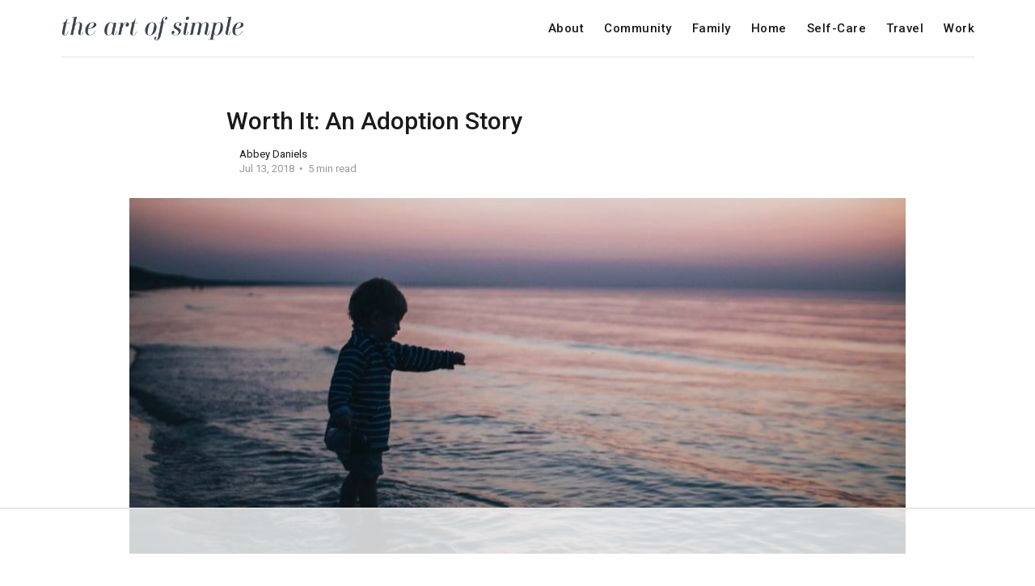

--- FILE ---
content_type: text/html; charset=utf-8
request_url: https://www.theartofsimple.net/adoptionstory/
body_size: 7094
content:
<!DOCTYPE html>
<html lang="en">

<head>
    <meta charset="utf-8">
    <meta name="viewport" content="width=device-width, initial-scale=1">
    <title>Worth It: An Adoption Story</title>
    <link rel="stylesheet" href="https://www.theartofsimple.net/assets/built/screen.css?v=735e6c8353">
    <link rel="stylesheet" href="https://fonts.googleapis.com/css?family=Roboto:400,400i,500,700,700i">

    <script>
        var siteUrl = 'https://www.theartofsimple.net';
    </script>

    <link rel="icon" href="https://www.theartofsimple.net/content/images/size/w256h256/2021/07/aos-favicon.png" type="image/png">
    <link rel="canonical" href="https://www.theartofsimple.net/adoptionstory/">
    <meta name="referrer" content="no-referrer-when-downgrade">
    
    <meta property="og:site_name" content="The Art of Simple">
    <meta property="og:type" content="article">
    <meta property="og:title" content="Worth It: An Adoption Story">
    <meta property="og:description" content="Tomorrow will be six months since our second foster son was placed with us. And
in about 58 hours, we will adopt.

The truth is, my relationship with my son started out shall we say…less than
idyllic.

I don’t want to be romanticizing things here. We had a">
    <meta property="og:url" content="https://www.theartofsimple.net/adoptionstory/">
    <meta property="og:image" content="https://www.theartofsimple.net/content/images/wp-content/uploads/2018/07/child.jpg">
    <meta property="article:published_time" content="2018-07-13T05:01:00.000Z">
    <meta property="article:modified_time" content="2018-07-04T16:02:39.000Z">
    <meta property="article:tag" content="Uncategorized">
    <meta property="article:tag" content="Family">
    
    <meta property="article:publisher" content="https://www.facebook.com/ghost">
    <meta name="twitter:card" content="summary_large_image">
    <meta name="twitter:title" content="Worth It: An Adoption Story">
    <meta name="twitter:description" content="Tomorrow will be six months since our second foster son was placed with us. And
in about 58 hours, we will adopt.

The truth is, my relationship with my son started out shall we say…less than
idyllic.

I don’t want to be romanticizing things here. We had a">
    <meta name="twitter:url" content="https://www.theartofsimple.net/adoptionstory/">
    <meta name="twitter:image" content="https://www.theartofsimple.net/content/images/wp-content/uploads/2018/07/child.jpg">
    <meta name="twitter:label1" content="Written by">
    <meta name="twitter:data1" content="Abbey Daniels">
    <meta name="twitter:label2" content="Filed under">
    <meta name="twitter:data2" content="Uncategorized, Family">
    <meta name="twitter:site" content="@ghost">
    <meta property="og:image:width" content="830">
    <meta property="og:image:height" content="380">
    
    <script type="application/ld+json">
{
    "@context": "https://schema.org",
    "@type": "Article",
    "publisher": {
        "@type": "Organization",
        "name": "The Art of Simple",
        "url": "https://www.theartofsimple.net/",
        "logo": {
            "@type": "ImageObject",
            "url": "https://www.theartofsimple.net/content/images/2021/07/aos-1.png"
        }
    },
    "author": {
        "@type": "Person",
        "name": "Abbey Daniels",
        "url": "https://www.theartofsimple.net/author/abbey-daniels/",
        "sameAs": []
    },
    "headline": "Worth It: An Adoption Story",
    "url": "https://www.theartofsimple.net/adoptionstory/",
    "datePublished": "2018-07-13T05:01:00.000Z",
    "dateModified": "2018-07-04T16:02:39.000Z",
    "image": {
        "@type": "ImageObject",
        "url": "https://www.theartofsimple.net/content/images/wp-content/uploads/2018/07/child.jpg",
        "width": 830,
        "height": 380
    },
    "keywords": "Uncategorized, Family",
    "description": "Tomorrow will be six months since our second foster son was placed with us. And\nin about 58 hours, we will adopt.\n\nThe truth is, my relationship with my son started out shall we say…less than\nidyllic.\n\nI don’t want to be romanticizing things here. We had a little boy dropped in our\nliving room, four days after the first time we ever heard his (first only) name,\nby two social workers who barely knew him, with two rather impressive ear\ninfections and five changes of clothes and pretty significantl",
    "mainEntityOfPage": "https://www.theartofsimple.net/adoptionstory/"
}
    </script>

    <meta name="generator" content="Ghost 6.13">
    <link rel="alternate" type="application/rss+xml" title="The Art of Simple" href="https://www.theartofsimple.net/rss/">
    
    <script defer src="https://cdn.jsdelivr.net/ghost/sodo-search@~1.8/umd/sodo-search.min.js" data-key="3518dc1a9c5a7be5849bb891d1" data-styles="https://cdn.jsdelivr.net/ghost/sodo-search@~1.8/umd/main.css" data-sodo-search="https://the-art-of-simple.ghost.io/" data-locale="en" crossorigin="anonymous"></script>
    
    <link href="https://www.theartofsimple.net/webmentions/receive/" rel="webmention">
    <script defer src="/public/cards.min.js?v=735e6c8353"></script>
    <link rel="stylesheet" type="text/css" href="/public/cards.min.css?v=735e6c8353">
    <script defer src="/public/ghost-stats.min.js?v=735e6c8353" data-stringify-payload="false" data-datasource="analytics_events" data-storage="localStorage" data-host="https://www.theartofsimple.net/.ghost/analytics/api/v1/page_hit"  tb_site_uuid="32f1aa52-a9db-4372-be3e-e2a47572c4f4" tb_post_uuid="be2cd0f7-57d7-4c81-ba04-7486ec077605" tb_post_type="post" tb_member_uuid="undefined" tb_member_status="undefined"></script><style>:root {--ghost-accent-color: #328c8e;}</style>
    <!-- Google tag (gtag.js) -->
<script async src="https://www.googletagmanager.com/gtag/js?id=G-5ZQYQ5Y80H"></script>
<script>
  window.dataLayer = window.dataLayer || [];
  function gtag(){dataLayer.push(arguments);}
  gtag('js', new Date());

  gtag('config', 'G-5ZQYQ5Y80H');
</script>


<script>
    var gh_search_key = 'f0aadac2e11c11aa406d70f4c2';
    var gh_search_migration = 'v1';
</script>

<script>
(function(w, d) {
 w.adthrive = w.adthrive || {};
 w.adthrive.cmd = w.adthrive.cmd || [];
 w.adthrive.plugin = 'adthrive-ads-1.0.43-manual';
 w.adthrive.host = 'ads.adthrive.com';
 var s = d.createElement('script');
 s.async = true;
 s.referrerpolicy='no-referrer-when-downgrade';
 s.src = 'https://' + w.adthrive.host + '/sites/542c1660303a0e781e777199/ads.min.js?referrer=' + w.encodeURIComponent(w.location.href);
 var n = d.getElementsByTagName('script')[0];
 n.parentNode.insertBefore(s, n);
})(window, document);
</script>

<!-- Global site tag (gtag.js) - Google Analytics -->
<script async src="https://www.googletagmanager.com/gtag/js?id=UA-3923790-1"></script>
<script>
  window.dataLayer = window.dataLayer || [];
  function gtag(){dataLayer.push(arguments);}
  gtag('js', new Date());

  gtag('config', 'UA-3923790-1');
</script>

<meta name='ir-site-verification-token' value='1627064651'>
    <link rel="preconnect" href="https://fonts.bunny.net"><link rel="stylesheet" href="https://fonts.bunny.net/css?family=cardo:400,700|fira-sans:400,500,600"><style>:root {--gh-font-heading: Cardo;--gh-font-body: Fira Sans;}</style>
</head>

<body class="post-template tag-uncategorized tag-family tag-hash-wp gh-font-heading-cardo gh-font-body-fira-sans">
    <div class="site">
        <header class="site-header">
    <div class="container">
        <div class="navbar">
            <div class="navbar-left">
                <a class="logo" href="https://www.theartofsimple.net">
        <img class="logo-image" src="https://www.theartofsimple.net/content/images/2021/07/aos-1.png" alt="The Art of Simple">
</a>            </div>
            <div class="navbar-right">
                    <nav class="main-nav hidden-xs hidden-sm hidden-md">
                            <a class="menu-item menu-item-about"
        href="https://www.theartofsimple.net/about/">About</a>
    <a class="menu-item menu-item-community"
        href="https://www.theartofsimple.net/tag/community/">Community</a>
    <a class="menu-item menu-item-family"
        href="https://www.theartofsimple.net/tag/family/">Family</a>
    <a class="menu-item menu-item-home"
        href="https://www.theartofsimple.net/tag/home/">Home</a>
    <a class="menu-item menu-item-self-care"
        href="https://www.theartofsimple.net/tag/selfcare/">Self-Care</a>
    <a class="menu-item menu-item-travel"
        href="https://www.theartofsimple.net/tag/travel/">Travel</a>
    <a class="menu-item menu-item-work"
        href="https://www.theartofsimple.net/tag/work/">Work</a>

                    </nav>
                    <div class="burger hidden-lg hidden-xl">
    <div class="burger-bar"></div>
    <div class="burger-bar"></div>
</div>                    <div class="mobile-menu hidden-lg hidden-xl">
    <div class="container">
            <nav class="mobile-nav">
                    <a class="menu-item menu-item-about"
        href="https://www.theartofsimple.net/about/">About</a>
    <a class="menu-item menu-item-community"
        href="https://www.theartofsimple.net/tag/community/">Community</a>
    <a class="menu-item menu-item-family"
        href="https://www.theartofsimple.net/tag/family/">Family</a>
    <a class="menu-item menu-item-home"
        href="https://www.theartofsimple.net/tag/home/">Home</a>
    <a class="menu-item menu-item-self-care"
        href="https://www.theartofsimple.net/tag/selfcare/">Self-Care</a>
    <a class="menu-item menu-item-travel"
        href="https://www.theartofsimple.net/tag/travel/">Travel</a>
    <a class="menu-item menu-item-work"
        href="https://www.theartofsimple.net/tag/work/">Work</a>

            </nav>
    </div>
</div>            </div>
        </div>
    </div>
</header>        <div class="site-content">
            
<div class="content-area">
    <main class="site-main">
            <article class="post tag-uncategorized tag-family tag-hash-wp single">
                <header class="post-header container medium">
    <h1 class="post-title">
        
        Worth It: An Adoption Story
        
    </h1>
        <div class="post-meta">
        <div class="post-meta-left">
            <div class="post-author">
</div>        </div>
        <div class="post-meta-right">
            <div class="post-author-name">
                <a class="post-author-name-link"
                        href="/author/abbey-daniels/">Abbey Daniels</a>
            </div>
            <div class="post-meta-bottom">
                <div class="post-date">
                    <time datetime="2018-07-13">
                        Jul 13, 2018
                    </time>
                </div>
                <div class="post-length">5 min read</div>
            </div>
        </div>
</div></header>                    <figure class="post-media container large">
        <div class="u-placeholder">
            <a class="post-image-link" href="/adoptionstory/">
                <img class="post-image lazyload"

                    data-srcset="/content/images/size/w400/wp-content/uploads/2018/07/child.jpg 400w, /content/images/size/w750/wp-content/uploads/2018/07/child.jpg 750w, /content/images/size/w960/wp-content/uploads/2018/07/child.jpg 960w, /content/images/size/w1140/wp-content/uploads/2018/07/child.jpg 1140w, /content/images/size/w1920/wp-content/uploads/2018/07/child.jpg 1920w"
                    src="[data-uri]"
                     data-sizes="auto" alt="Worth It: An Adoption Story">
            </a>
        </div>

    </figure>
                <div class="post-content kg-canvas u-text-format">
                    <p>Tomorrow will be six months since our second foster son was placed with us. And in about 58 hours, we will adopt.</p><p>The truth is, my relationship with my son started out shall we say…less than idyllic.</p><p>I don’t want to be romanticizing things here. We had a little boy dropped in our living room, four days after the first time we ever heard his (first only) name, by two social workers who barely knew him, with two rather impressive ear infections and five changes of clothes and pretty significantly behind on sleep.</p><p>We didn’t know a nap schedule, didn’t know what he ate, didn’t know his bedtime routine, didn’t even know how to interpret the sign language he knew.</p><p>This little boy was delivered to our house mere days after we learned that our first long-term foster son would be leaving.</p><p>I don’t know exactly how to unpack the mourning process of that period, but what I can tell you is that there were TWO people in this house for a good bit of time that were busted up messes. Two people with extremely short fuses and two people prone to temper tantrums. Two people who wanted to love each other but didn’t really know how.</p><p>I thought of it for a long time as HIS transition issues, and sometimes I thought about MY difficulties with sending home our baby, but the truth is we kind of went through the wars together.</p><p>I tried so hard to be the grown-up, the one with tools to use to process and to behave correctly, even when I didn’t <em>want </em>to. And sometimes I actually managed it.</p><p>I comforted him in the middle of the night, when he would wake up, or half-wake up, just <em>sobbing</em>. Not baby-crying, not wailing, often not even out loud. I don’t know if you realize this but this is not something you hear very often – a two-year-old crying in a way that really isn’t intended for someone to hear or respond.</p><p>I went in often, even when I wasn’t sure my presence was comforting; when he’d jerk his head up every few minutes off of my shoulder and look confusedly at my face with his deep brown eyes, and I would just think <em>neither of us even know each other. What are we doing here?</em> and then he’d put his head back down, and then do it again a few minutes later.</p><p>I did go to him…until sometimes I just couldn’t.</p><figure class="kg-card kg-image-card"><img src="/content/images/wp-content/uploads/2018/07/door.jpg" class="kg-image" alt loading="lazy"></figure><p>Sometimes I knew we both just needed actual rest and sleep, and when I went in, he never ever slept.</p><p>Sometimes I knew I was just a reminder that the Mama he actually wanted wasn’t there. Sometimes I would think of my baby doing this exact same thing in a few weeks at someone else’s house. And so I said to myself, “I will be here tomorrow, his tummy will be full, he will be warm and dry, and we will have fun tomorrow. He will have to just go through enough nights where the morning comes and we are there, that he will eventually not be afraid.”</p><p>The truth is, this poor little guy got a broken Mommy, the not-first-but-final Mommy he knew.</p><p>We lashed out at each other sometimes. We both cried. I wasn’t a rock and I wasn’t a perfect refuge, like I thought I’d always be able to be for foster kids. But I was a human, and I think that we now have a sort of deeper respect for each other than we would have if he met me at my “best” and I thought I knew what I was doing.</p><p>I feel like I can say this now because truthfully, I look at that one or two months where we were just a hot mess held graciously but barely together by God.</p><p>I want to say I’m sorry to my son that he had such a hard time and I’m sorry that I had such a hard time, but we suffered together.</p><p><strong>We’re <em>us </em>now, and we couldn’t be <em>us </em>the way we are without having been through what we’ve been through, together.</strong></p><p>You know what though?</p><p>We’re not all done. I am not all done mourning my baby and he is not all done mourning his biological family, not by a long shot.</p><p>But now we mourn as a family, not alone.</p><p>He is my sweet, brilliant, hilarious, precious son and when he hurts for his first family, I hurt with him.</p><p>Also, in just a couple of days, you will be my son <em>forever</em>. For the actual rest of our lives.</p><figure class="kg-card kg-image-card"><img src="/content/images/wp-content/uploads/2018/07/playdate.jpg" class="kg-image" alt loading="lazy"></figure><h3 id="what-i-learned-as-a-foster-mom">What I learned as a foster mom</h3><p>• Every single human life, no matter how seemingly arbitrary or bizarre or tenuous their connection to you is, how unfamiliar or even completely unknown their background; <em>every single person has the potential to be an irreplaceable, essential part of your family</em>, if you can humble yourself and learn about them.</p><p>• Marriages are intended to be places where you honor and uphold each other. You can survive more than you ever thought, and you can love more than you ever thought if you just <em>keep your promises</em> and consider the other person more important than yourself.</p><p>• I am not a strong or gracious or patient person. I am a person who up until now has had a relatively trial-lite life, and I now know better than to think I am better at coping or managing or being compassionate than anyone else out there.</p><p>• I would go through that (most likely) difficult first month or two (or six even, or more) of transition over again, even just for the 4 months that have come after. I would do that month or two of the deepest mourning over again a million times in exchange for the 10 months we got to spend with our baby.</p><p>When I look at that month or two, the hardest of my whole life, in comparison with the <em>rest of our lives with my son?</em> You look at me and say that month or two is not worth it? I look at you and say you’re crazy.</p><p>Six months. The <em>first</em> six months. Of many, many six-monthses. My sweet boy, you are so, so worth every single minute of it.</p><hr><p>Abbey Daniels is a stay at home mom who has been irrevocably changed by foster care and adoption. She also leads missions efforts at her church and works for clean water in South Sudan. She blogs occasionally (who has the time?) at <a href="http://thefamilydaniels.wordpress.com/?ref=theartofsimple.net">thefamilydaniels.wordpress.com</a></p>
                </div>
                    <div class="post-tags container medium">
            <a class="post-tag tag-uncategorized" href="/tag/uncategorized/" title="Uncategorized">Uncategorized</a>
            <a class="post-tag tag-family" href="/tag/family/" title="Family">Family</a>
    </div>
            </article>
            <section class="related-posts container medium">
        <h3 class="related-title">You Might Also Like...</h3>
        <div class="post-feed u-hover-wrapper">
                <article
    class="post tag-big-picture tag-hash-wp u-hover-item">
    <a class="post-link u-permalink" href="/dearmein2010-9/"></a>
        <figure class="post-media">
        <div class="u-placeholder same-height rectangle">
            <a class="post-image-link" href="/dearmein2010-9/">
                <img class="post-image lazyload u-object-fit"

                    data-srcset="/content/images/size/w400/wp-content/uploads/2020/12/mainstreet-georgetown-scaled.jpg 400w, /content/images/size/w750/wp-content/uploads/2020/12/mainstreet-georgetown-scaled.jpg 750w, /content/images/size/w960/wp-content/uploads/2020/12/mainstreet-georgetown-scaled.jpg 960w, /content/images/size/w1140/wp-content/uploads/2020/12/mainstreet-georgetown-scaled.jpg 1140w, /content/images/size/w1920/wp-content/uploads/2020/12/mainstreet-georgetown-scaled.jpg 1920w"
                    src="[data-uri]"
                     data-sizes="auto" alt="Dear Me, vol. 10">
            </a>
        </div>

    </figure>
    <div class="post-wrapper">
        <header class="post-header">
    <h4 class="post-title">
        <a class="post-title-link" href="/dearmein2010-9/">
        Dear Me, vol. 10
        </a>
    </h4>
</header>        <div class="post-excerpt">
            Keeping up with my monthly series in 2020 as a
        </div>
        <div class="post-meta">
        <div class="post-meta-left">
            <div class="post-author">
            <a class="post-author-image-link" href="/author/tsh/">
                <img class="post-author-image lazyload"
                    data-src="//www.gravatar.com/avatar/5e84a14c4d3c04a8177ab38b79a0202b?s&#x3D;250&amp;d&#x3D;mm&amp;r&#x3D;x"
                    src="[data-uri]"
                    alt="Tsh Oxenreider">
            </a>
</div>        </div>
        <div class="post-meta-right">
            <div class="post-author-name">
                <a class="post-author-name-link"
                        href="/author/tsh/">Tsh Oxenreider</a>
            </div>
            <div class="post-meta-bottom">
                <div class="post-date">
                    <time datetime="2020-12-21">
                        Dec 21, 2020
                    </time>
                </div>
                <div class="post-length">5 min read</div>
            </div>
        </div>
</div>    </div>
</article>                <article
    class="post tag-hash-wp tag-nature tag-selfcare u-hover-item">
    <a class="post-link u-permalink" href="/what-the-bleak-midwinter-can-teach-us/"></a>
        <figure class="post-media">
        <div class="u-placeholder same-height rectangle">
            <a class="post-image-link" href="/what-the-bleak-midwinter-can-teach-us/">
                <img class="post-image lazyload u-object-fit"

                    data-srcset="/content/images/size/w400/wp-content/uploads/2020/12/winterwindow.jpg 400w, /content/images/size/w750/wp-content/uploads/2020/12/winterwindow.jpg 750w, /content/images/size/w960/wp-content/uploads/2020/12/winterwindow.jpg 960w, /content/images/size/w1140/wp-content/uploads/2020/12/winterwindow.jpg 1140w, /content/images/size/w1920/wp-content/uploads/2020/12/winterwindow.jpg 1920w"
                    src="[data-uri]"
                     data-sizes="auto" alt="What the Bleak Midwinter Can Teach Us">
            </a>
        </div>

    </figure>
    <div class="post-wrapper">
        <header class="post-header">
    <h4 class="post-title">
        <a class="post-title-link" href="/what-the-bleak-midwinter-can-teach-us/">
        What the Bleak Midwinter Can Teach Us
        </a>
    </h4>
</header>        <div class="post-excerpt">
            One of my favorite songs this time of year is
        </div>
        <div class="post-meta">
        <div class="post-meta-left">
            <div class="post-author">
            <a class="post-author-image-link" href="/author/andrea/">
                <img class="post-author-image lazyload"
                    data-src="/content/images/size/w150/avatar/0132447e1eb52a0644ebacb5c8ebfec9.jpeg"
                    src="[data-uri]"
                    alt="Andrea Debbink">
            </a>
</div>        </div>
        <div class="post-meta-right">
            <div class="post-author-name">
                <a class="post-author-name-link"
                        href="/author/andrea/">Andrea Debbink</a>
            </div>
            <div class="post-meta-bottom">
                <div class="post-date">
                    <time datetime="2020-12-18">
                        Dec 18, 2020
                    </time>
                </div>
                <div class="post-length">5 min read</div>
            </div>
        </div>
</div>    </div>
</article>        </div>
    </section>
            </main>
</div>
        </div>
        <footer class="site-footer container">
        <nav class="footer-nav">
                <a class="menu-item menu-item-about"
        href="https://www.theartofsimple.net/about/">About</a>
    <a class="menu-item menu-item-podcast"
        href="https://www.theartofsimple.net/podcast/">Podcast</a>
    <a class="menu-item menu-item-permission-privacy"
        href="https://www.theartofsimple.net/privacy/">Permission &amp; Privacy</a>
    <a class="menu-item menu-item-contact"
        href="https://www.theartofsimple.net/contact/">Contact</a>

        </nav>
    <div class="footer-social">
            <a class="footer-social-item footer-social-item-facebook"
                href="https://www.facebook.com/ghost" target="_blank"
                rel="noopener noreferrer" aria-label="Facebook">
                <i class="icon icon-facebook"></i>
            </a>
            <a class="footer-social-item footer-social-item-twitter"
                href="https://x.com/ghost" target="_blank"
                rel="noopener noreferrer" aria-label="Twitter">
                <i class="icon icon-twitter"></i>
            </a>
        <a class="footer-social-item footer-social-item-rss"
            href="https://feedly.com/i/subscription/feed/https://www.theartofsimple.net/rss/"
            target="_blank" rel="noopener noreferrer" aria-label="RSS">
            <i class="icon icon-rss"></i>
        </a>
    </div>
    <div class="copyright">
        Powered by <a href="https://ghost.org/" target="_blank">Ghost</a>
    </div>
</footer>    </div>

    <script
        src="https://code.jquery.com/jquery-3.3.1.min.js"
        integrity="sha256-FgpCb/KJQlLNfOu91ta32o/NMZxltwRo8QtmkMRdAu8="
        crossorigin="anonymous">
    </script>
    <script src="https://www.theartofsimple.net/assets/built/main.min.js?v=735e6c8353"></script>

    

    <!-- AdThrive - Override ad iframe styles -->
<script>
setInterval(() => {
 const adThriveLoaded = document.getElementsByTagName('body')[0].classList.contains('adthrive-device-phone') ||
  document.getElementsByTagName('body')[0].classList.contains('adthrive-device-tablet') ||
  document.getElementsByTagName('body')[0].classList.contains('adthrive-device-desktop');
 if (!adThriveLoaded) {
  console.log('Waiting for AdThrive...');
  return;
 }
 if (adThriveLoaded) {
  const ads = document.querySelectorAll(".adthrive-ad iframe");
  ads.forEach(ad => {
      if (typeof ad.width !== "undefined" && ad.width !== "1") {
    ad.style.width = ad.width + "px";
      }
      if (typeof ad.display !== "undefined" && ad.display !== "inline") {
    ad.style.display = "inline";
      }
  });
 }
}, 50);
</script>
</body>

</html>

--- FILE ---
content_type: text/html
request_url: https://api.intentiq.com/profiles_engine/ProfilesEngineServlet?at=39&mi=10&dpi=936734067&pt=17&dpn=1&iiqidtype=2&iiqpcid=518e2a92-7a8a-4d46-b6c4-45f29cbef573&iiqpciddate=1768987880018&pcid=0d31827b-4358-4095-8778-1e0eda6ac987&idtype=3&gdpr=0&japs=false&jaesc=0&jafc=0&jaensc=0&jsver=0.33&testGroup=A&source=pbjs&ABTestingConfigurationSource=group&abtg=A&vrref=https%3A%2F%2Fwww.theartofsimple.net%2Fadoptionstory%2F
body_size: 54
content:
{"abPercentage":97,"adt":1,"ct":2,"isOptedOut":false,"data":{"eids":[]},"dbsaved":"false","ls":true,"cttl":86400000,"abTestUuid":"g_01c003ed-aaae-4938-b5ce-868ccca9fe54","tc":9,"sid":-666434650}

--- FILE ---
content_type: text/html; charset=utf-8
request_url: https://www.google.com/recaptcha/api2/aframe
body_size: 266
content:
<!DOCTYPE HTML><html><head><meta http-equiv="content-type" content="text/html; charset=UTF-8"></head><body><script nonce="SCHnnmJ5QgjD6Y8CFvLhtw">/** Anti-fraud and anti-abuse applications only. See google.com/recaptcha */ try{var clients={'sodar':'https://pagead2.googlesyndication.com/pagead/sodar?'};window.addEventListener("message",function(a){try{if(a.source===window.parent){var b=JSON.parse(a.data);var c=clients[b['id']];if(c){var d=document.createElement('img');d.src=c+b['params']+'&rc='+(localStorage.getItem("rc::a")?sessionStorage.getItem("rc::b"):"");window.document.body.appendChild(d);sessionStorage.setItem("rc::e",parseInt(sessionStorage.getItem("rc::e")||0)+1);localStorage.setItem("rc::h",'1768987892111');}}}catch(b){}});window.parent.postMessage("_grecaptcha_ready", "*");}catch(b){}</script></body></html>

--- FILE ---
content_type: text/plain
request_url: https://rtb.openx.net/openrtbb/prebidjs
body_size: -228
content:
{"id":"bb7aa3e9-f11b-4205-b87f-ec7654530fbe","nbr":0}

--- FILE ---
content_type: text/plain
request_url: https://rtb.openx.net/openrtbb/prebidjs
body_size: -228
content:
{"id":"cef0c8f3-0578-419f-b7f9-ff30ff487ac7","nbr":0}

--- FILE ---
content_type: text/plain
request_url: https://rtb.openx.net/openrtbb/prebidjs
body_size: -228
content:
{"id":"90bc8fca-99e7-47e7-8ed3-5eea665e5c56","nbr":0}

--- FILE ---
content_type: text/plain
request_url: https://rtb.openx.net/openrtbb/prebidjs
body_size: -228
content:
{"id":"ebc6ce79-8ee5-4128-be7c-7f85623d2caa","nbr":0}

--- FILE ---
content_type: text/plain
request_url: https://rtb.openx.net/openrtbb/prebidjs
body_size: -228
content:
{"id":"dd677e5e-ce99-41fd-8350-ad56deeef3d3","nbr":0}

--- FILE ---
content_type: text/plain
request_url: https://rtb.openx.net/openrtbb/prebidjs
body_size: -228
content:
{"id":"b6d2f859-1398-401f-bafe-34c8dcedf093","nbr":0}

--- FILE ---
content_type: text/plain
request_url: https://rtb.openx.net/openrtbb/prebidjs
body_size: -85
content:
{"id":"d885cbbf-13f3-4c2f-b539-6a7a4d0d001c","nbr":0}

--- FILE ---
content_type: text/plain
request_url: https://rtb.openx.net/openrtbb/prebidjs
body_size: -228
content:
{"id":"eeece4e4-7e55-4114-bb13-c65c8730b307","nbr":0}

--- FILE ---
content_type: text/plain
request_url: https://rtb.openx.net/openrtbb/prebidjs
body_size: -228
content:
{"id":"49d6bcd4-c313-4db9-8e8b-b78782fade6d","nbr":0}

--- FILE ---
content_type: text/plain; charset=utf-8
request_url: https://ads.adthrive.com/http-api/cv2
body_size: 3532
content:
{"om":["04897otm","0iyi1awv","0o3ed5fh","0sm4lr19","1","101779_7764-1036210","10310289136970_462615155","10310289136970_593674671","11142692","11560071","11896988","12010080","12010084","12168663","12169133","124843_8","124848_7","124853_7","1453468","17_24765495","17_24765533","17_24767215","1nswb35c","1r7rfn75","1tcpldt7","201839498","202070330","202d4qe7","2132:45871983","2249:561590466","2249:567996566","2249:691910064","2249:691925891","2249:695781210","2249:696523934","2249:703669956","2307:2gev4xcy","2307:72szjlj3","2307:74scwdnj","2307:a7w365s6","2307:bn278v80","2307:duxvs448","2307:fphs0z2t","2307:fqeh4hao","2307:ge4000vb","2307:hn3eanl8","2307:m00a5urx","2307:t4zab46q","2307:ujqkqtnh","2307:xc88kxs9","2307:zw6jpag6","2409_15064_70_85808977","2409_15064_70_85809046","2409_25495_176_CR52092920","2409_25495_176_CR52092921","2409_25495_176_CR52092923","2409_25495_176_CR52092954","2409_25495_176_CR52092956","2409_25495_176_CR52092957","2409_25495_176_CR52092958","2409_25495_176_CR52092959","2409_25495_176_CR52150651","2409_25495_176_CR52153848","2409_25495_176_CR52175340","2409_25495_176_CR52178314","2409_25495_176_CR52178316","2409_25495_176_CR52186411","2409_25495_176_CR52188001","247653151","247654825","25_53v6aquw","25_8b5u826e","2662_199916_8153717","2662_199916_8153734","2662_200562_8182931","2676:85402277","2676:85702027","2676:85807343","2676:86434088","2676:86690079","2676:86698347","2760:176_CR52092958","28933536","29102835","29414696","29414711","2974:8166422","2974:8168473","2974:8168539","2gev4xcy","2mk5t0sk","308_125204_12","31334462","315102802","31qdo7ks","32288936","3490:CR52092920","3490:CR52175339","3490:CR52175340","3490:CR52178316","3490:CR52212685","3490:CR52212687","3490:CR52212688","3490:CR52223725","3658_22079_dtm79nhf","3702_139777_24765456","3702_139777_24765466","3702_139777_24765494","3702_139777_24765531","3702_139777_24765548","381513943572","3aptpnuj","3q6ynnxu","4083IP31KS13blueboheme_707a0","409_216326","409_216366","409_216416","409_220169","409_220171","409_220339","409_220354","409_223589","409_223599","409_225982","409_225987","409_225988","409_225990","409_225992","409_226322","409_226332","409_227223","409_227224","409_227226","409_228055","409_228059","409_228064","409_228380","409_231792","409_231797","43jaxpr7","462615644","481703827","485027845327","49869013","4qxmmgd2","51372397","521167","521_425_203504","5316_139700_bd0b86af-29f5-418b-9bb4-3aa99ec783bd","5316_139700_cebab8a3-849f-4c71-9204-2195b7691600","53v6aquw","5510:ouycdkmq","55167461","552726067","55726194","55763523","557_409_216366","557_409_216396","557_409_220139","557_409_220333","557_409_220336","557_409_220343","557_409_220344","557_409_220354","557_409_223589","557_409_223599","557_409_226312","557_409_228054","557_409_228055","557_409_228059","557_409_228064","557_409_228077","557_409_228370","557_409_228373","557_409_235268","557_409_235271","558_93_8gyxi0mz","558_93_llssk7bx","56632486","56635908","59780459","59780474","59856354","5sfc9ja1","5ubl7njm","5vb39qim","60618611","61210719","61916211","61916225","61916229","61926845","61932920","61932925","61932957","62019442","620646535428","6226505239","6226507991","6226530649","628086965","628222860","628223277","628360579","628360582","628444439","628456310","628622163","628622247","628683371","628687043","628687157","628803013","628841673","629009180","629168001","629168010","629168565","629171196","62946751","630137823","63079480","630928655","63t6qg56","663293686","663293761","680_99480_700109379","680_99480_700109391","697525824","6b8inw6p","6mj57yc0","6n1cwui3","6rbncy53","6tvpz4dn","700109383","700109389","702397981","702423494","702759095","702759119","702759627","702838408","70_83448053","726223570444","7354_138543_85807301","74987676","7732580","79096173","794di3me","7969_149355_45871983","7a0tg1yi","7cmeqmw8","7qevw67b","7vplnmf7","80070365","80070376","80072838","84578111","84578144","85702113","85943197","86083186","86434100","86509222","86509223","86509229","86509230","8b5u826e","8orkh93v","9057/0328842c8f1d017570ede5c97267f40d","9057/1ed2e1a3f7522e9d5b4d247b57ab0c7c","9057/211d1f0fa71d1a58cabee51f2180e38f","9309343","96srbype","9t6gmxuz","OCLOHNHXERBGNKILKR3CIG_970x250_1","TUhCCxRjZNc","a0oxacu8","a4nw4c6t","a7w365s6","a7wye4jw","axw5pt53","bd5xg6f6","bpecuyjx","bpwmigtk","c1u7ixf4","cqant14y","cr-5ov3ku6tuatj","cr-9hxzbqc08jrgv2","cr-f6puwm2w27tf1","cr-f6puwm2yu7tf1","cr-kz4ol95lu9vd","cr-lg354l2uvergv2","d5jdnwtq","d9f6t30y","dc9iz3n6","ddr52z0n","djstahv8","dpjydwun","dtm79nhf","duxvs448","dwghal43","e4ff1511-ce70-4799-a9bb-176ddf30d758","eb9vjo1r","ecd501a9-d5fb-4bce-ae74-e7754689e70b","et4j6229","fcn2zae1","fdujxvyb","fk23o2nm","fpbj0p83","fphs0z2t","g3tr58j9","g49ju19u","gdh74n5j","ge4000vb","gn3plkq1","h0cw921b","h4x8d2p8","heyp82hb","hf9ak5dg","hqz7anxg","hueqprai","iu5svso2","j39smngx","j4r0agpc","j5l7lkp9","jd035jgw","jfh85vr4","k28x0smd","k32m2mvp","kecbwzbd","kk5768bd","kli1n6qv","kz8629zd","lc408s2k","m3128oiv","mnzinbrt","n3egwnq7","nn71e0z5","np9yfx64","oaa25uh7","ocnesxs5","ofoon6ir","okem47bb","ot91zbhz","ouycdkmq","oyophs7h","ozdii3rw","p3cf8j8j","pr3rk44v","q0nt8p8d","q9plh3qd","qfy64iwb","qjfdr99f","ra3bwev9","rup4bwce","rxj4b6nw","s2ahu2ae","t8b9twm5","t8qogbhp","tchmlp1j","ti0s3bz3","ts5r7epn","u3i8n6ef","u3oyi6bb","u7p1kjgp","u863nap5","uf7vbcrs","uhebin5g","ujqkqtnh","v31rs2oq","v4298rfqxto","vk8u5qr9","vz9aawzl","wt0wmo2s","wy75flx2","x9yz5t0i","xdaezn6y","xm7xmowz","xz9ajlkq","z8hcebyi","zaiy3lqy","zfexqyi5","zvdz58bk","zw6jpag6","zxaju0ay","7979132","7979135"],"pmp":[],"adomains":["1md.org","a4g.com","about.bugmd.com","acelauncher.com","adameve.com","adelion.com","adp3.net","advenuedsp.com","aibidauction.com","aibidsrv.com","akusoli.com","allofmpls.org","arkeero.net","ato.mx","avazutracking.net","avid-ad-server.com","avid-adserver.com","avidadserver.com","aztracking.net","bc-sys.com","bcc-ads.com","bidderrtb.com","bidscube.com","bizzclick.com","bkserving.com","bksn.se","brightmountainads.com","bucksense.io","bugmd.com","ca.iqos.com","capitaloneshopping.com","cdn.dsptr.com","clarifion.com","clean.peebuster.com","cotosen.com","cs.money","cwkuki.com","dallasnews.com","dcntr-ads.com","decenterads.com","derila-ergo.com","dhgate.com","dhs.gov","digitaladsystems.com","displate.com","doyour.bid","dspbox.io","envisionx.co","ezmob.com","fla-keys.com","fmlabsonline.com","g123.jp","g2trk.com","gadgetslaboratory.com","gadmobe.com","getbugmd.com","goodtoknowthis.com","gov.il","grosvenorcasinos.com","guard.io","hero-wars.com","holts.com","howto5.io","http://bookstofilm.com/","http://countingmypennies.com/","http://fabpop.net/","http://folkaly.com/","http://gameswaka.com/","http://gowdr.com/","http://gratefulfinance.com/","http://outliermodel.com/","http://profitor.com/","http://tenfactorialrocks.com/","http://vovviral.com/","https://instantbuzz.net/","https://www.royalcaribbean.com/","ice.gov","imprdom.com","justanswer.com","liverrenew.com","longhornsnuff.com","lovehoney.com","lowerjointpain.com","lymphsystemsupport.com","meccabingo.com","media-servers.net","medimops.de","miniretornaveis.com","mobuppsrtb.com","motionspots.com","mygrizzly.com","myiq.com","myrocky.ca","national-lottery.co.uk","nbliver360.com","ndc.ajillionmax.com","nibblr-ai.com","niutux.com","nordicspirit.co.uk","notify.nuviad.com","notify.oxonux.com","own-imp.vrtzads.com","paperela.com","paradisestays.site","parasiterelief.com","peta.org","pfm.ninja","photoshelter.com","pixel.metanetwork.mobi","pixel.valo.ai","plannedparenthood.org","plf1.net","plt7.com","pltfrm.click","printwithwave.co","privacymodeweb.com","rangeusa.com","readywind.com","reklambids.com","ri.psdwc.com","royalcaribbean.com","royalcaribbean.com.au","rtb-adeclipse.io","rtb-direct.com","rtb.adx1.com","rtb.kds.media","rtb.reklambid.com","rtb.reklamdsp.com","rtb.rklmstr.com","rtbadtrading.com","rtbsbengine.com","rtbtradein.com","saba.com.mx","safevirus.info","securevid.co","seedtag.com","servedby.revive-adserver.net","shift.com","simple.life","smrt-view.com","swissklip.com","taboola.com","tel-aviv.gov.il","temu.com","theoceanac.com","track-bid.com","trackingintegral.com","trading-rtbg.com","trkbid.com","truthfinder.com","unoadsrv.com","usconcealedcarry.com","uuidksinc.net","vabilitytech.com","vashoot.com","vegogarden.com","viewtemplates.com","votervoice.net","vuse.com","waardex.com","wapstart.ru","wdc.go2trk.com","weareplannedparenthood.org","webtradingspot.com","www.royalcaribbean.com","xapads.com","xiaflex.com","yourchamilia.com"]}

--- FILE ---
content_type: text/plain
request_url: https://rtb.openx.net/openrtbb/prebidjs
body_size: -228
content:
{"id":"0d596c66-920f-4e6d-9205-3e89c20015a2","nbr":0}

--- FILE ---
content_type: text/plain
request_url: https://rtb.openx.net/openrtbb/prebidjs
body_size: -228
content:
{"id":"b1088f35-8ae3-4383-a588-2b8963a8afa7","nbr":0}

--- FILE ---
content_type: text/plain
request_url: https://rtb.openx.net/openrtbb/prebidjs
body_size: -228
content:
{"id":"cf727d61-cb4d-4a92-b3c9-afb382537375","nbr":0}

--- FILE ---
content_type: text/plain
request_url: https://rtb.openx.net/openrtbb/prebidjs
body_size: -228
content:
{"id":"253b6287-4524-4287-9a77-09533313381e","nbr":0}